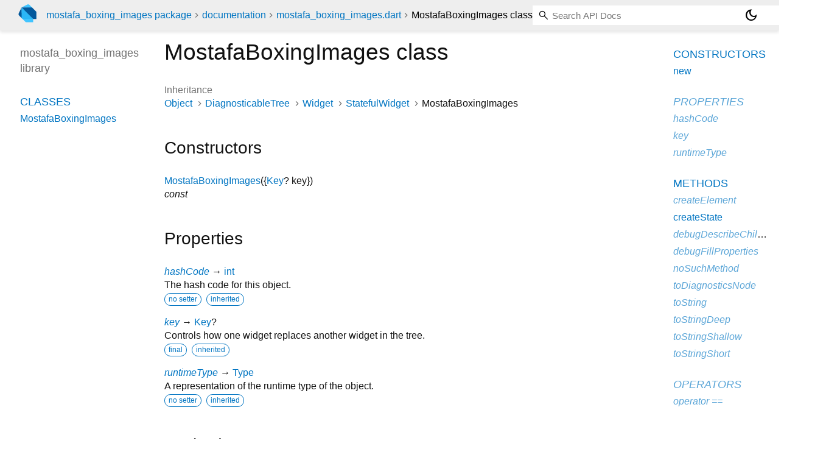

--- FILE ---
content_type: text/html; charset="utf-8"
request_url: https://pub.dev/documentation/mostafa_boxing_images/latest/mostafa_boxing_images/MostafaBoxingImages-class.html
body_size: 3393
content:
<!DOCTYPE html>
<html lang="en"><head><script type="text/javascript" src="https://www.googletagmanager.com/gtm.js?id=GTM-MX6DBN9" async="async"></script><script type="text/javascript" src="/static/hash-jnfujih4/js/gtm.js"></script><meta charset="utf-8"/><meta http-equiv="X-UA-Compatible" content="IE=edge"/><meta name="viewport" content="width=device-width, height=device-height, initial-scale=1, user-scalable=no"/><meta name="generator" content="made with love by dartdoc"/><meta name="description" content="API docs for the MostafaBoxingImages class from the mostafa_boxing_images library, for the Dart programming language."/><title>MostafaBoxingImages class - mostafa_boxing_images library - Dart API</title><link rel="canonical" href="https://pub.dev/documentation/mostafa_boxing_images/latest/mostafa_boxing_images/MostafaBoxingImages-class.html"/><link rel="preconnect" href="https://fonts.gstatic.com"/><link rel="stylesheet" href="https://fonts.googleapis.com/css2?family=Roboto+Mono:ital,wght@0,300;0,400;0,500;0,700;1,400&amp;display=swap"/><link rel="stylesheet" href="https://fonts.googleapis.com/css2?family=Material+Symbols+Outlined:opsz,wght,FILL,GRAD@24,400,0,0"/><link rel="stylesheet" href="/static/hash-jnfujih4/css/dartdoc.css"/><link rel="icon" href="/favicon.ico?hash=nk4nss8c7444fg0chird9erqef2vkhb8"/></head><body class="light-theme" data-base-href="../" data-using-base-href="false"><noscript><iframe src="https://www.googletagmanager.com/ns.html?id=GTM-MX6DBN9" height="0" width="0" style="display:none;visibility:hidden"></iframe></noscript><script src="/static/hash-jnfujih4/js/dark-init.js"></script><div id="overlay-under-drawer"></div><header id="title"><span id="sidenav-left-toggle" class="material-symbols-outlined" role="button" tabindex="0">menu</span><a class="hidden-xs" href="/"><img src="/static/hash-jnfujih4/img/dart-logo.svg" alt="" width="30" height="30" role="presentation" aria-label="Go to the landing page of pub.dev" style="height: 30px; margin-right: 1em;"/></a><ol class="breadcrumbs gt-separated dark hidden-xs"><li><a href="/packages/mostafa_boxing_images">mostafa_boxing_images package</a></li><li><a href="../index.html">documentation</a></li><li><a href="../mostafa_boxing_images/">mostafa_boxing_images.dart</a></li><li class="self-crumb">MostafaBoxingImages class</li></ol><div class="self-name">MostafaBoxingImages class</div><form class="search navbar-right" role="search"><input id="search-box" class="form-control typeahead" type="text" placeholder="Loading search..." autocomplete="off"/></form><button id="theme-button" class="toggle" aria-label="Light and dark mode toggle" title="Toggle between light and dark mode"><span id="dark-theme-button" class="material-symbols-outlined" aria-hidden="true">dark_mode</span><span id="light-theme-button" class="material-symbols-outlined" aria-hidden="true">light_mode</span></button></header><main><div id="dartdoc-main-content" class="main-content" data-above-sidebar="mostafa_boxing_images/mostafa_boxing_images-library-sidebar.html" data-below-sidebar="mostafa_boxing_images/MostafaBoxingImages-class-sidebar.html">
    <div>
<h1><span class="kind-class">MostafaBoxingImages</span> class 
 
</h1></div>

    


    <div>
      <dl class="dl-horizontal">
        
  <dt>Inheritance</dt>
  <dd>
    <ul class="gt-separated dark clazz-relationships">
      <li><a href="https://api.flutter.dev/flutter/dart-core/Object-class.html">Object</a></li>
        <li><a href="https://api.flutter.dev/flutter/foundation/DiagnosticableTree-class.html">DiagnosticableTree</a></li>
        <li><a href="https://api.flutter.dev/flutter/widgets/Widget-class.html">Widget</a></li>
        <li><a href="https://api.flutter.dev/flutter/widgets/StatefulWidget-class.html">StatefulWidget</a></li>
      <li>MostafaBoxingImages</li>
    </ul>
  </dd>

        
        


        
        


      </dl>
    </div>

    
  <div class="summary offset-anchor" id="constructors">
    <h2>Constructors</h2>
    <dl class="constructor-summary-list">
        <dt id="MostafaBoxingImages.new" class="callable">
          <span class="name"><a href="../mostafa_boxing_images/MostafaBoxingImages/MostafaBoxingImages.html">MostafaBoxingImages</a></span><span class="signature">({<span class="parameter" id="-param-key"><span class="type-annotation"><a href="https://api.flutter.dev/flutter/foundation/Key-class.html">Key</a>?</span> <span class="parameter-name">key</span></span>})</span>
        </dt>
        <dd>
          
            <div class="constructor-modifier features">const</div>
        </dd>
    </dl>
  </div>
    
  <div class="summary offset-anchor inherited" id="instance-properties">
    <h2>Properties</h2>
    <dl class="properties">
        <dt id="hashCode" class="property inherited">
  <span class="name"><a href="https://api.flutter.dev/flutter/widgets/Widget/hashCode.html">hashCode</a></span>
  <span class="signature">→ <a href="https://api.flutter.dev/flutter/dart-core/int-class.html">int</a></span>
  

</dt>
<dd class="inherited">
  The hash code for this object.
  <div class="features"><span class="feature">no setter</span><span class="feature">inherited</span></div>

</dd>

        <dt id="key" class="property inherited">
  <span class="name"><a href="https://api.flutter.dev/flutter/widgets/Widget/key.html">key</a></span>
  <span class="signature">→ <a href="https://api.flutter.dev/flutter/foundation/Key-class.html">Key</a>?</span>
  

</dt>
<dd class="inherited">
  Controls how one widget replaces another widget in the tree.
  <div class="features"><span class="feature">final</span><span class="feature">inherited</span></div>

</dd>

        <dt id="runtimeType" class="property inherited">
  <span class="name"><a href="https://api.flutter.dev/flutter/dart-core/Object/runtimeType.html">runtimeType</a></span>
  <span class="signature">→ <a href="https://api.flutter.dev/flutter/dart-core/Type-class.html">Type</a></span>
  

</dt>
<dd class="inherited">
  A representation of the runtime type of the object.
  <div class="features"><span class="feature">no setter</span><span class="feature">inherited</span></div>

</dd>

    </dl>
  </div>

    
  <div class="summary offset-anchor" id="instance-methods">
    <h2>Methods</h2>
    <dl class="callables">
        <dt id="createElement" class="callable inherited">
  <span class="name"><a href="https://api.flutter.dev/flutter/widgets/StatefulWidget/createElement.html">createElement</a></span><span class="signature">(<wbr>)
    <span class="returntype parameter">→ <a href="https://api.flutter.dev/flutter/widgets/StatefulElement-class.html">StatefulElement</a></span>
  </span>
  

</dt>
<dd class="inherited">
  Creates a <a href="https://api.flutter.dev/flutter/widgets/StatefulElement-class.html" rel="ugc">StatefulElement</a> to manage this widget's location in the tree.
  <div class="features"><span class="feature">inherited</span></div>

</dd>

        <dt id="createState" class="callable">
  <span class="name"><a href="../mostafa_boxing_images/MostafaBoxingImages/createState.html">createState</a></span><span class="signature">(<wbr>)
    <span class="returntype parameter">→ <a href="https://api.flutter.dev/flutter/widgets/State-class.html">State</a><span class="signature">&lt;<wbr><span class="type-parameter"><a href="../mostafa_boxing_images/MostafaBoxingImages-class.html">MostafaBoxingImages</a></span>&gt;</span></span>
  </span>
  

</dt>
<dd>
  Creates the mutable state for this widget at a given location in the tree.
  <div class="features"><span class="feature">override</span></div>

</dd>

        <dt id="debugDescribeChildren" class="callable inherited">
  <span class="name"><a href="https://api.flutter.dev/flutter/foundation/DiagnosticableTree/debugDescribeChildren.html">debugDescribeChildren</a></span><span class="signature">(<wbr>)
    <span class="returntype parameter">→ <a href="https://api.flutter.dev/flutter/dart-core/List-class.html">List</a><span class="signature">&lt;<wbr><span class="type-parameter"><a href="https://api.flutter.dev/flutter/foundation/DiagnosticsNode-class.html">DiagnosticsNode</a></span>&gt;</span></span>
  </span>
  

</dt>
<dd class="inherited">
  Returns a list of <a href="https://api.flutter.dev/flutter/foundation/DiagnosticsNode-class.html" rel="ugc">DiagnosticsNode</a> objects describing this node's
children.
  <div class="features"><span class="feature">inherited</span></div>

</dd>

        <dt id="debugFillProperties" class="callable inherited">
  <span class="name"><a href="https://api.flutter.dev/flutter/widgets/Widget/debugFillProperties.html">debugFillProperties</a></span><span class="signature">(<wbr><span class="parameter" id="debugFillProperties-param-properties"><span class="type-annotation"><a href="https://api.flutter.dev/flutter/foundation/DiagnosticPropertiesBuilder-class.html">DiagnosticPropertiesBuilder</a></span> <span class="parameter-name">properties</span></span>)
    <span class="returntype parameter">→ void</span>
  </span>
  

</dt>
<dd class="inherited">
  Add additional properties associated with the node.
  <div class="features"><span class="feature">inherited</span></div>

</dd>

        <dt id="noSuchMethod" class="callable inherited">
  <span class="name"><a href="https://api.flutter.dev/flutter/dart-core/Object/noSuchMethod.html">noSuchMethod</a></span><span class="signature">(<wbr><span class="parameter" id="noSuchMethod-param-invocation"><span class="type-annotation"><a href="https://api.flutter.dev/flutter/dart-core/Invocation-class.html">Invocation</a></span> <span class="parameter-name">invocation</span></span>)
    <span class="returntype parameter">→ dynamic</span>
  </span>
  

</dt>
<dd class="inherited">
  Invoked when a nonexistent method or property is accessed.
  <div class="features"><span class="feature">inherited</span></div>

</dd>

        <dt id="toDiagnosticsNode" class="callable inherited">
  <span class="name"><a href="https://api.flutter.dev/flutter/foundation/DiagnosticableTree/toDiagnosticsNode.html">toDiagnosticsNode</a></span><span class="signature">(<wbr>{<span class="parameter" id="toDiagnosticsNode-param-name"><span class="type-annotation"><a href="https://api.flutter.dev/flutter/dart-core/String-class.html">String</a>?</span> <span class="parameter-name">name</span>, </span><span class="parameter" id="toDiagnosticsNode-param-style"><span class="type-annotation"><a href="https://api.flutter.dev/flutter/foundation/DiagnosticsTreeStyle.html">DiagnosticsTreeStyle</a>?</span> <span class="parameter-name">style</span></span>})
    <span class="returntype parameter">→ <a href="https://api.flutter.dev/flutter/foundation/DiagnosticsNode-class.html">DiagnosticsNode</a></span>
  </span>
  

</dt>
<dd class="inherited">
  Returns a debug representation of the object that is used by debugging
tools and by <a href="https://api.flutter.dev/flutter/foundation/DiagnosticsNode/toStringDeep.html" rel="ugc">DiagnosticsNode.toStringDeep</a>.
  <div class="features"><span class="feature">inherited</span></div>

</dd>

        <dt id="toString" class="callable inherited">
  <span class="name"><a href="https://api.flutter.dev/flutter/foundation/Diagnosticable/toString.html">toString</a></span><span class="signature">(<wbr>{<span class="parameter" id="toString-param-minLevel"><span class="type-annotation"><a href="https://api.flutter.dev/flutter/foundation/DiagnosticLevel.html">DiagnosticLevel</a></span> <span class="parameter-name">minLevel</span> = <span class="default-value">DiagnosticLevel.info</span></span>})
    <span class="returntype parameter">→ <a href="https://api.flutter.dev/flutter/dart-core/String-class.html">String</a></span>
  </span>
  

</dt>
<dd class="inherited">
  A string representation of this object.
  <div class="features"><span class="feature">inherited</span></div>

</dd>

        <dt id="toStringDeep" class="callable inherited">
  <span class="name"><a href="https://api.flutter.dev/flutter/foundation/DiagnosticableTree/toStringDeep.html">toStringDeep</a></span><span class="signature">(<wbr>{<span class="parameter" id="toStringDeep-param-prefixLineOne"><span class="type-annotation"><a href="https://api.flutter.dev/flutter/dart-core/String-class.html">String</a></span> <span class="parameter-name">prefixLineOne</span> = <span class="default-value">''</span>, </span><span class="parameter" id="toStringDeep-param-prefixOtherLines"><span class="type-annotation"><a href="https://api.flutter.dev/flutter/dart-core/String-class.html">String</a>?</span> <span class="parameter-name">prefixOtherLines</span>, </span><span class="parameter" id="toStringDeep-param-minLevel"><span class="type-annotation"><a href="https://api.flutter.dev/flutter/foundation/DiagnosticLevel.html">DiagnosticLevel</a></span> <span class="parameter-name">minLevel</span> = <span class="default-value">DiagnosticLevel.debug</span>, </span><span class="parameter" id="toStringDeep-param-wrapWidth"><span class="type-annotation"><a href="https://api.flutter.dev/flutter/dart-core/int-class.html">int</a></span> <span class="parameter-name">wrapWidth</span> = <span class="default-value">65</span></span>})
    <span class="returntype parameter">→ <a href="https://api.flutter.dev/flutter/dart-core/String-class.html">String</a></span>
  </span>
  

</dt>
<dd class="inherited">
  Returns a string representation of this node and its descendants.
  <div class="features"><span class="feature">inherited</span></div>

</dd>

        <dt id="toStringShallow" class="callable inherited">
  <span class="name"><a href="https://api.flutter.dev/flutter/foundation/DiagnosticableTree/toStringShallow.html">toStringShallow</a></span><span class="signature">(<wbr>{<span class="parameter" id="toStringShallow-param-joiner"><span class="type-annotation"><a href="https://api.flutter.dev/flutter/dart-core/String-class.html">String</a></span> <span class="parameter-name">joiner</span> = <span class="default-value">', '</span>, </span><span class="parameter" id="toStringShallow-param-minLevel"><span class="type-annotation"><a href="https://api.flutter.dev/flutter/foundation/DiagnosticLevel.html">DiagnosticLevel</a></span> <span class="parameter-name">minLevel</span> = <span class="default-value">DiagnosticLevel.debug</span></span>})
    <span class="returntype parameter">→ <a href="https://api.flutter.dev/flutter/dart-core/String-class.html">String</a></span>
  </span>
  

</dt>
<dd class="inherited">
  Returns a one-line detailed description of the object.
  <div class="features"><span class="feature">inherited</span></div>

</dd>

        <dt id="toStringShort" class="callable inherited">
  <span class="name"><a href="https://api.flutter.dev/flutter/widgets/Widget/toStringShort.html">toStringShort</a></span><span class="signature">(<wbr>)
    <span class="returntype parameter">→ <a href="https://api.flutter.dev/flutter/dart-core/String-class.html">String</a></span>
  </span>
  

</dt>
<dd class="inherited">
  A short, textual description of this widget.
  <div class="features"><span class="feature">inherited</span></div>

</dd>

    </dl>
  </div>
    
  <div class="summary offset-anchor inherited" id="operators">
    <h2>Operators</h2>
    <dl class="callables">
        <dt id="operator ==" class="callable inherited">
  <span class="name"><a href="https://api.flutter.dev/flutter/widgets/Widget/operator_equals.html">operator ==</a></span><span class="signature">(<wbr><span class="parameter" id="==-param-other"><span class="type-annotation"><a href="https://api.flutter.dev/flutter/dart-core/Object-class.html">Object</a></span> <span class="parameter-name">other</span></span>)
    <span class="returntype parameter">→ <a href="https://api.flutter.dev/flutter/dart-core/bool-class.html">bool</a></span>
  </span>
  

</dt>
<dd class="inherited">
  The equality operator.
  <div class="features"><span class="feature">inherited</span></div>

</dd>

    </dl>
  </div>
    
    
    

  </div><div id="dartdoc-sidebar-left" class="sidebar sidebar-offcanvas-left"><header id="header-search-sidebar" class="hidden-l"><form class="search-sidebar" role="search"><input id="search-sidebar" class="form-control typeahead" type="text" placeholder="Loading search..." autocomplete="off"/></form></header><ol id="sidebar-nav" class="breadcrumbs gt-separated dark hidden-l"><li><a href="/packages/mostafa_boxing_images">mostafa_boxing_images package</a></li><li><a href="../index.html">documentation</a></li><li><a href="../mostafa_boxing_images/">mostafa_boxing_images</a></li><li class="self-crumb">MostafaBoxingImages class</li></ol>
    <!-- The search input and breadcrumbs below are only responsively visible at low resolutions. -->



    <h5>mostafa_boxing_images library</h5>
    <div id="dartdoc-sidebar-left-content"></div>
  </div><div id="dartdoc-sidebar-right" class="sidebar sidebar-offcanvas-right">
  </div></main><footer><span class="no-break">mostafa_boxing_images 0.0.1</span></footer><script src="/static/hash-jnfujih4/dartdoc/resources/highlight.pack.js"></script><script src="/static/hash-jnfujih4/dartdoc/resources/docs.dart.js"></script></body></html>

--- FILE ---
content_type: text/html; charset="utf-8"
request_url: https://pub.dev/documentation/mostafa_boxing_images/latest/mostafa_boxing_images/mostafa_boxing_images-library-sidebar.html
body_size: -1150
content:
<ol>
      <li class="section-title"><a href="mostafa_boxing_images/#classes">Classes</a></li>
        <li><a href="mostafa_boxing_images/MostafaBoxingImages-class.html">MostafaBoxingImages</a></li>









</ol>


--- FILE ---
content_type: text/html; charset="utf-8"
request_url: https://pub.dev/documentation/mostafa_boxing_images/latest/mostafa_boxing_images/MostafaBoxingImages-class-sidebar.html
body_size: -768
content:
<ol>

      <li class="section-title"><a href="mostafa_boxing_images/MostafaBoxingImages-class.html#constructors">Constructors</a></li>
        <li><a href="mostafa_boxing_images/MostafaBoxingImages/MostafaBoxingImages.html">new</a></li>


    
        <li class="section-title inherited">
          <a href="mostafa_boxing_images/MostafaBoxingImages-class.html#instance-properties">Properties</a>
        </li>
          
<li class="inherited">
  <a href="https://api.flutter.dev/flutter/widgets/Widget/hashCode.html">hashCode</a>
</li>
          
<li class="inherited">
  <a href="https://api.flutter.dev/flutter/widgets/Widget/key.html">key</a>
</li>
          
<li class="inherited">
  <a href="https://api.flutter.dev/flutter/dart-core/Object/runtimeType.html">runtimeType</a>
</li>

        <li class="section-title"><a href="mostafa_boxing_images/MostafaBoxingImages-class.html#instance-methods">Methods</a></li>
          
<li class="inherited">
  <a href="https://api.flutter.dev/flutter/widgets/StatefulWidget/createElement.html">createElement</a>
</li>
          
<li>
  <a href="mostafa_boxing_images/MostafaBoxingImages/createState.html">createState</a>
</li>
          
<li class="inherited">
  <a href="https://api.flutter.dev/flutter/foundation/DiagnosticableTree/debugDescribeChildren.html">debugDescribeChildren</a>
</li>
          
<li class="inherited">
  <a href="https://api.flutter.dev/flutter/widgets/Widget/debugFillProperties.html">debugFillProperties</a>
</li>
          
<li class="inherited">
  <a href="https://api.flutter.dev/flutter/dart-core/Object/noSuchMethod.html">noSuchMethod</a>
</li>
          
<li class="inherited">
  <a href="https://api.flutter.dev/flutter/foundation/DiagnosticableTree/toDiagnosticsNode.html">toDiagnosticsNode</a>
</li>
          
<li class="inherited">
  <a href="https://api.flutter.dev/flutter/foundation/Diagnosticable/toString.html">toString</a>
</li>
          
<li class="inherited">
  <a href="https://api.flutter.dev/flutter/foundation/DiagnosticableTree/toStringDeep.html">toStringDeep</a>
</li>
          
<li class="inherited">
  <a href="https://api.flutter.dev/flutter/foundation/DiagnosticableTree/toStringShallow.html">toStringShallow</a>
</li>
          
<li class="inherited">
  <a href="https://api.flutter.dev/flutter/widgets/Widget/toStringShort.html">toStringShort</a>
</li>

        <li class="section-title inherited"><a href="mostafa_boxing_images/MostafaBoxingImages-class.html#operators">Operators</a></li>
          
<li class="inherited">
  <a href="https://api.flutter.dev/flutter/widgets/Widget/operator_equals.html">operator ==</a>
</li>

    

    


</ol>
